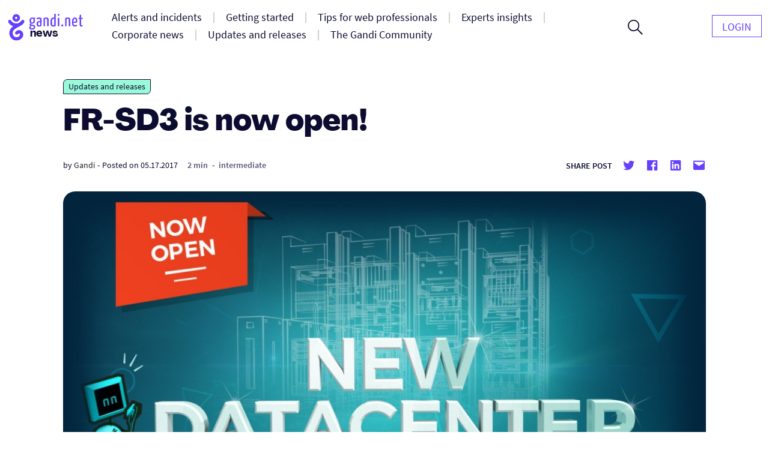

--- FILE ---
content_type: text/html; charset=UTF-8
request_url: https://news.gandi.net/en/2017/05/fr-sd3-est-ouvert/
body_size: 14196
content:
<!doctype html>
<html lang="en-US">
<head>
	<meta charset="UTF-8">
	<meta name="viewport" content="width=device-width, initial-scale=1">
	<link rel="profile" href="https://gmpg.org/xfn/11">

	<title>FR-SD3 is now open! &#8211; Gandi News</title>
<meta name='robots' content='max-image-preview:large' />
<link rel="alternate" href="https://news.gandi.net/en/2017/05/fr-sd3-est-ouvert/" hreflang="en" />
<link rel="alternate" href="https://news.gandi.net/fr/2017/05/fr-sd3-est-ouvert/" hreflang="fr" />
<link rel="alternate" href="https://news.gandi.net/zh-hant/2017/05/%e6%96%b0%e8%b3%87%e6%96%99%e4%b8%ad%e5%bf%83-fr-sd3%e7%8f%be%e5%9c%a8%e6%ad%a3%e5%bc%8f%e5%95%9f%e7%94%a8%ef%bc%81/" hreflang="zh-TW" />
<link rel="alternate" href="https://news.gandi.net/zh-hans/2017/05/%e6%96%b0%e6%95%b0%e6%8d%ae%e4%b8%ad%e5%bf%83-fr-sd3-%e7%8e%b0%e5%9c%a8%e6%ad%a3%e5%bc%8f%e5%90%af%e7%94%a8%ef%bc%81/" hreflang="zh-CN" />
<link rel="alternate" type="application/rss+xml" title="Gandi News &raquo; Feed" href="https://news.gandi.net/en/feed/" />
<link rel="alternate" type="application/rss+xml" title="Gandi News &raquo; Comments Feed" href="https://news.gandi.net/en/comments/feed/" />
<script>
window._wpemojiSettings = {"baseUrl":"https:\/\/s.w.org\/images\/core\/emoji\/15.0.3\/72x72\/","ext":".png","svgUrl":"https:\/\/s.w.org\/images\/core\/emoji\/15.0.3\/svg\/","svgExt":".svg","source":{"concatemoji":"https:\/\/news.gandi.net\/wp-includes\/js\/wp-emoji-release.min.js?ver=6.6"}};
/*! This file is auto-generated */
!function(i,n){var o,s,e;function c(e){try{var t={supportTests:e,timestamp:(new Date).valueOf()};sessionStorage.setItem(o,JSON.stringify(t))}catch(e){}}function p(e,t,n){e.clearRect(0,0,e.canvas.width,e.canvas.height),e.fillText(t,0,0);var t=new Uint32Array(e.getImageData(0,0,e.canvas.width,e.canvas.height).data),r=(e.clearRect(0,0,e.canvas.width,e.canvas.height),e.fillText(n,0,0),new Uint32Array(e.getImageData(0,0,e.canvas.width,e.canvas.height).data));return t.every(function(e,t){return e===r[t]})}function u(e,t,n){switch(t){case"flag":return n(e,"\ud83c\udff3\ufe0f\u200d\u26a7\ufe0f","\ud83c\udff3\ufe0f\u200b\u26a7\ufe0f")?!1:!n(e,"\ud83c\uddfa\ud83c\uddf3","\ud83c\uddfa\u200b\ud83c\uddf3")&&!n(e,"\ud83c\udff4\udb40\udc67\udb40\udc62\udb40\udc65\udb40\udc6e\udb40\udc67\udb40\udc7f","\ud83c\udff4\u200b\udb40\udc67\u200b\udb40\udc62\u200b\udb40\udc65\u200b\udb40\udc6e\u200b\udb40\udc67\u200b\udb40\udc7f");case"emoji":return!n(e,"\ud83d\udc26\u200d\u2b1b","\ud83d\udc26\u200b\u2b1b")}return!1}function f(e,t,n){var r="undefined"!=typeof WorkerGlobalScope&&self instanceof WorkerGlobalScope?new OffscreenCanvas(300,150):i.createElement("canvas"),a=r.getContext("2d",{willReadFrequently:!0}),o=(a.textBaseline="top",a.font="600 32px Arial",{});return e.forEach(function(e){o[e]=t(a,e,n)}),o}function t(e){var t=i.createElement("script");t.src=e,t.defer=!0,i.head.appendChild(t)}"undefined"!=typeof Promise&&(o="wpEmojiSettingsSupports",s=["flag","emoji"],n.supports={everything:!0,everythingExceptFlag:!0},e=new Promise(function(e){i.addEventListener("DOMContentLoaded",e,{once:!0})}),new Promise(function(t){var n=function(){try{var e=JSON.parse(sessionStorage.getItem(o));if("object"==typeof e&&"number"==typeof e.timestamp&&(new Date).valueOf()<e.timestamp+604800&&"object"==typeof e.supportTests)return e.supportTests}catch(e){}return null}();if(!n){if("undefined"!=typeof Worker&&"undefined"!=typeof OffscreenCanvas&&"undefined"!=typeof URL&&URL.createObjectURL&&"undefined"!=typeof Blob)try{var e="postMessage("+f.toString()+"("+[JSON.stringify(s),u.toString(),p.toString()].join(",")+"));",r=new Blob([e],{type:"text/javascript"}),a=new Worker(URL.createObjectURL(r),{name:"wpTestEmojiSupports"});return void(a.onmessage=function(e){c(n=e.data),a.terminate(),t(n)})}catch(e){}c(n=f(s,u,p))}t(n)}).then(function(e){for(var t in e)n.supports[t]=e[t],n.supports.everything=n.supports.everything&&n.supports[t],"flag"!==t&&(n.supports.everythingExceptFlag=n.supports.everythingExceptFlag&&n.supports[t]);n.supports.everythingExceptFlag=n.supports.everythingExceptFlag&&!n.supports.flag,n.DOMReady=!1,n.readyCallback=function(){n.DOMReady=!0}}).then(function(){return e}).then(function(){var e;n.supports.everything||(n.readyCallback(),(e=n.source||{}).concatemoji?t(e.concatemoji):e.wpemoji&&e.twemoji&&(t(e.twemoji),t(e.wpemoji)))}))}((window,document),window._wpemojiSettings);
</script>
<style id='wp-emoji-styles-inline-css'>

	img.wp-smiley, img.emoji {
		display: inline !important;
		border: none !important;
		box-shadow: none !important;
		height: 1em !important;
		width: 1em !important;
		margin: 0 0.07em !important;
		vertical-align: -0.1em !important;
		background: none !important;
		padding: 0 !important;
	}
</style>
<link rel='stylesheet' id='wp-block-library-css' href='https://news.gandi.net/wp-includes/css/dist/block-library/style.min.css?ver=6.6' media='all' />
<style id='classic-theme-styles-inline-css'>
/*! This file is auto-generated */
.wp-block-button__link{color:#fff;background-color:#32373c;border-radius:9999px;box-shadow:none;text-decoration:none;padding:calc(.667em + 2px) calc(1.333em + 2px);font-size:1.125em}.wp-block-file__button{background:#32373c;color:#fff;text-decoration:none}
</style>
<style id='global-styles-inline-css'>
:root{--wp--preset--aspect-ratio--square: 1;--wp--preset--aspect-ratio--4-3: 4/3;--wp--preset--aspect-ratio--3-4: 3/4;--wp--preset--aspect-ratio--3-2: 3/2;--wp--preset--aspect-ratio--2-3: 2/3;--wp--preset--aspect-ratio--16-9: 16/9;--wp--preset--aspect-ratio--9-16: 9/16;--wp--preset--color--black: #000000;--wp--preset--color--cyan-bluish-gray: #abb8c3;--wp--preset--color--white: #fff;--wp--preset--color--pale-pink: #f78da7;--wp--preset--color--vivid-red: #cf2e2e;--wp--preset--color--luminous-vivid-orange: #ff6900;--wp--preset--color--luminous-vivid-amber: #fcb900;--wp--preset--color--light-green-cyan: #7bdcb5;--wp--preset--color--vivid-green-cyan: #00d084;--wp--preset--color--pale-cyan-blue: #8ed1fc;--wp--preset--color--vivid-cyan-blue: #0693e3;--wp--preset--color--vivid-purple: #9b51e0;--wp--preset--color--black-500: #212121;--wp--preset--color--blue-500: #0d0b30;--wp--preset--color--purple-500: #6640fe;--wp--preset--color--green-500: #00ef9f;--wp--preset--color--red-500: #fc440f;--wp--preset--color--yellow-500: #fffd77;--wp--preset--gradient--vivid-cyan-blue-to-vivid-purple: linear-gradient(135deg,rgba(6,147,227,1) 0%,rgb(155,81,224) 100%);--wp--preset--gradient--light-green-cyan-to-vivid-green-cyan: linear-gradient(135deg,rgb(122,220,180) 0%,rgb(0,208,130) 100%);--wp--preset--gradient--luminous-vivid-amber-to-luminous-vivid-orange: linear-gradient(135deg,rgba(252,185,0,1) 0%,rgba(255,105,0,1) 100%);--wp--preset--gradient--luminous-vivid-orange-to-vivid-red: linear-gradient(135deg,rgba(255,105,0,1) 0%,rgb(207,46,46) 100%);--wp--preset--gradient--very-light-gray-to-cyan-bluish-gray: linear-gradient(135deg,rgb(238,238,238) 0%,rgb(169,184,195) 100%);--wp--preset--gradient--cool-to-warm-spectrum: linear-gradient(135deg,rgb(74,234,220) 0%,rgb(151,120,209) 20%,rgb(207,42,186) 40%,rgb(238,44,130) 60%,rgb(251,105,98) 80%,rgb(254,248,76) 100%);--wp--preset--gradient--blush-light-purple: linear-gradient(135deg,rgb(255,206,236) 0%,rgb(152,150,240) 100%);--wp--preset--gradient--blush-bordeaux: linear-gradient(135deg,rgb(254,205,165) 0%,rgb(254,45,45) 50%,rgb(107,0,62) 100%);--wp--preset--gradient--luminous-dusk: linear-gradient(135deg,rgb(255,203,112) 0%,rgb(199,81,192) 50%,rgb(65,88,208) 100%);--wp--preset--gradient--pale-ocean: linear-gradient(135deg,rgb(255,245,203) 0%,rgb(182,227,212) 50%,rgb(51,167,181) 100%);--wp--preset--gradient--electric-grass: linear-gradient(135deg,rgb(202,248,128) 0%,rgb(113,206,126) 100%);--wp--preset--gradient--midnight: linear-gradient(135deg,rgb(2,3,129) 0%,rgb(40,116,252) 100%);--wp--preset--font-size--small: 13px;--wp--preset--font-size--medium: 20px;--wp--preset--font-size--large: 36px;--wp--preset--font-size--x-large: 42px;--wp--preset--font-size--s: 14px;--wp--preset--font-size--m: 18px;--wp--preset--font-size--l: 20px;--wp--preset--font-size--xl: 28px;--wp--preset--font-size--xxl: 32px;--wp--preset--font-size--xxxl: 40px;--wp--preset--font-size--xxxxl: 50px;--wp--preset--spacing--20: 0.44rem;--wp--preset--spacing--30: 0.67rem;--wp--preset--spacing--40: 1rem;--wp--preset--spacing--50: 1.5rem;--wp--preset--spacing--60: 2.25rem;--wp--preset--spacing--70: 3.38rem;--wp--preset--spacing--80: 5.06rem;--wp--preset--shadow--natural: 6px 6px 9px rgba(0, 0, 0, 0.2);--wp--preset--shadow--deep: 12px 12px 50px rgba(0, 0, 0, 0.4);--wp--preset--shadow--sharp: 6px 6px 0px rgba(0, 0, 0, 0.2);--wp--preset--shadow--outlined: 6px 6px 0px -3px rgba(255, 255, 255, 1), 6px 6px rgba(0, 0, 0, 1);--wp--preset--shadow--crisp: 6px 6px 0px rgba(0, 0, 0, 1);}:where(.is-layout-flex){gap: 0.5em;}:where(.is-layout-grid){gap: 0.5em;}body .is-layout-flex{display: flex;}.is-layout-flex{flex-wrap: wrap;align-items: center;}.is-layout-flex > :is(*, div){margin: 0;}body .is-layout-grid{display: grid;}.is-layout-grid > :is(*, div){margin: 0;}:where(.wp-block-columns.is-layout-flex){gap: 2em;}:where(.wp-block-columns.is-layout-grid){gap: 2em;}:where(.wp-block-post-template.is-layout-flex){gap: 1.25em;}:where(.wp-block-post-template.is-layout-grid){gap: 1.25em;}.has-black-color{color: var(--wp--preset--color--black) !important;}.has-cyan-bluish-gray-color{color: var(--wp--preset--color--cyan-bluish-gray) !important;}.has-white-color{color: var(--wp--preset--color--white) !important;}.has-pale-pink-color{color: var(--wp--preset--color--pale-pink) !important;}.has-vivid-red-color{color: var(--wp--preset--color--vivid-red) !important;}.has-luminous-vivid-orange-color{color: var(--wp--preset--color--luminous-vivid-orange) !important;}.has-luminous-vivid-amber-color{color: var(--wp--preset--color--luminous-vivid-amber) !important;}.has-light-green-cyan-color{color: var(--wp--preset--color--light-green-cyan) !important;}.has-vivid-green-cyan-color{color: var(--wp--preset--color--vivid-green-cyan) !important;}.has-pale-cyan-blue-color{color: var(--wp--preset--color--pale-cyan-blue) !important;}.has-vivid-cyan-blue-color{color: var(--wp--preset--color--vivid-cyan-blue) !important;}.has-vivid-purple-color{color: var(--wp--preset--color--vivid-purple) !important;}.has-black-background-color{background-color: var(--wp--preset--color--black) !important;}.has-cyan-bluish-gray-background-color{background-color: var(--wp--preset--color--cyan-bluish-gray) !important;}.has-white-background-color{background-color: var(--wp--preset--color--white) !important;}.has-pale-pink-background-color{background-color: var(--wp--preset--color--pale-pink) !important;}.has-vivid-red-background-color{background-color: var(--wp--preset--color--vivid-red) !important;}.has-luminous-vivid-orange-background-color{background-color: var(--wp--preset--color--luminous-vivid-orange) !important;}.has-luminous-vivid-amber-background-color{background-color: var(--wp--preset--color--luminous-vivid-amber) !important;}.has-light-green-cyan-background-color{background-color: var(--wp--preset--color--light-green-cyan) !important;}.has-vivid-green-cyan-background-color{background-color: var(--wp--preset--color--vivid-green-cyan) !important;}.has-pale-cyan-blue-background-color{background-color: var(--wp--preset--color--pale-cyan-blue) !important;}.has-vivid-cyan-blue-background-color{background-color: var(--wp--preset--color--vivid-cyan-blue) !important;}.has-vivid-purple-background-color{background-color: var(--wp--preset--color--vivid-purple) !important;}.has-black-border-color{border-color: var(--wp--preset--color--black) !important;}.has-cyan-bluish-gray-border-color{border-color: var(--wp--preset--color--cyan-bluish-gray) !important;}.has-white-border-color{border-color: var(--wp--preset--color--white) !important;}.has-pale-pink-border-color{border-color: var(--wp--preset--color--pale-pink) !important;}.has-vivid-red-border-color{border-color: var(--wp--preset--color--vivid-red) !important;}.has-luminous-vivid-orange-border-color{border-color: var(--wp--preset--color--luminous-vivid-orange) !important;}.has-luminous-vivid-amber-border-color{border-color: var(--wp--preset--color--luminous-vivid-amber) !important;}.has-light-green-cyan-border-color{border-color: var(--wp--preset--color--light-green-cyan) !important;}.has-vivid-green-cyan-border-color{border-color: var(--wp--preset--color--vivid-green-cyan) !important;}.has-pale-cyan-blue-border-color{border-color: var(--wp--preset--color--pale-cyan-blue) !important;}.has-vivid-cyan-blue-border-color{border-color: var(--wp--preset--color--vivid-cyan-blue) !important;}.has-vivid-purple-border-color{border-color: var(--wp--preset--color--vivid-purple) !important;}.has-vivid-cyan-blue-to-vivid-purple-gradient-background{background: var(--wp--preset--gradient--vivid-cyan-blue-to-vivid-purple) !important;}.has-light-green-cyan-to-vivid-green-cyan-gradient-background{background: var(--wp--preset--gradient--light-green-cyan-to-vivid-green-cyan) !important;}.has-luminous-vivid-amber-to-luminous-vivid-orange-gradient-background{background: var(--wp--preset--gradient--luminous-vivid-amber-to-luminous-vivid-orange) !important;}.has-luminous-vivid-orange-to-vivid-red-gradient-background{background: var(--wp--preset--gradient--luminous-vivid-orange-to-vivid-red) !important;}.has-very-light-gray-to-cyan-bluish-gray-gradient-background{background: var(--wp--preset--gradient--very-light-gray-to-cyan-bluish-gray) !important;}.has-cool-to-warm-spectrum-gradient-background{background: var(--wp--preset--gradient--cool-to-warm-spectrum) !important;}.has-blush-light-purple-gradient-background{background: var(--wp--preset--gradient--blush-light-purple) !important;}.has-blush-bordeaux-gradient-background{background: var(--wp--preset--gradient--blush-bordeaux) !important;}.has-luminous-dusk-gradient-background{background: var(--wp--preset--gradient--luminous-dusk) !important;}.has-pale-ocean-gradient-background{background: var(--wp--preset--gradient--pale-ocean) !important;}.has-electric-grass-gradient-background{background: var(--wp--preset--gradient--electric-grass) !important;}.has-midnight-gradient-background{background: var(--wp--preset--gradient--midnight) !important;}.has-small-font-size{font-size: var(--wp--preset--font-size--small) !important;}.has-medium-font-size{font-size: var(--wp--preset--font-size--medium) !important;}.has-large-font-size{font-size: var(--wp--preset--font-size--large) !important;}.has-x-large-font-size{font-size: var(--wp--preset--font-size--x-large) !important;}
:where(.wp-block-post-template.is-layout-flex){gap: 1.25em;}:where(.wp-block-post-template.is-layout-grid){gap: 1.25em;}
:where(.wp-block-columns.is-layout-flex){gap: 2em;}:where(.wp-block-columns.is-layout-grid){gap: 2em;}
:root :where(.wp-block-pullquote){font-size: 1.5em;line-height: 1.6;}
</style>
<link rel='stylesheet' id='fvp-frontend-css' href='https://news.gandi.net/wp-content/plugins/featured-video-plus/styles/frontend.css?ver=2.3.3' media='all' />
<link rel='stylesheet' id='gandi-news-style-css' href='https://news.gandi.net/wp-content/themes/gandi-news/css/main.min.css?ver=1.0.4' media='all' />

<script>
if (document.location.protocol != "https:") {
    document.location = document.URL.replace(/^http:/i, "https:");
}
</script>
<script src="https://news.gandi.net/wp-includes/js/jquery/jquery.min.js?ver=3.7.1" id="jquery-core-js"></script>
<script src="https://news.gandi.net/wp-includes/js/jquery/jquery-migrate.min.js?ver=3.4.1" id="jquery-migrate-js"></script>
<script src="https://news.gandi.net/wp-content/plugins/featured-video-plus/js/jquery.fitvids.min.js?ver=master-2015-08" id="jquery.fitvids-js"></script>
<script id="fvp-frontend-js-extra">
var fvpdata = {"ajaxurl":"https:\/\/news.gandi.net\/wp-admin\/admin-ajax.php","nonce":"c5c6e5621e","fitvids":"1","dynamic":"","overlay":"","opacity":"0.75","color":"b","width":"640"};
</script>
<script src="https://news.gandi.net/wp-content/plugins/featured-video-plus/js/frontend.min.js?ver=2.3.3" id="fvp-frontend-js"></script>
<link rel="https://api.w.org/" href="https://news.gandi.net/wp-json/" /><link rel="alternate" title="JSON" type="application/json" href="https://news.gandi.net/wp-json/wp/v2/posts/34876" /><link rel="EditURI" type="application/rsd+xml" title="RSD" href="https://news.gandi.net/xmlrpc.php?rsd" />
<meta name="generator" content="WordPress 6.6" />
<link rel="canonical" href="https://news.gandi.net/en/2017/05/fr-sd3-est-ouvert/" />
<link rel='shortlink' href='https://news.gandi.net/?p=34876' />
<link rel="alternate" title="oEmbed (JSON)" type="application/json+oembed" href="https://news.gandi.net/wp-json/oembed/1.0/embed?url=https%3A%2F%2Fnews.gandi.net%2Fen%2F2017%2F05%2Ffr-sd3-est-ouvert%2F" />
<link rel="alternate" title="oEmbed (XML)" type="text/xml+oembed" href="https://news.gandi.net/wp-json/oembed/1.0/embed?url=https%3A%2F%2Fnews.gandi.net%2Fen%2F2017%2F05%2Ffr-sd3-est-ouvert%2F&#038;format=xml" />
<link rel="icon" href="https://news.gandi.net/wp-content/uploads/2021/06/cropped-gandi-favicon-192.9d8e7b4c4306-32x32.png" sizes="32x32" />
<link rel="icon" href="https://news.gandi.net/wp-content/uploads/2021/06/cropped-gandi-favicon-192.9d8e7b4c4306-192x192.png" sizes="192x192" />
<link rel="apple-touch-icon" href="https://news.gandi.net/wp-content/uploads/2021/06/cropped-gandi-favicon-192.9d8e7b4c4306-180x180.png" />
<meta name="msapplication-TileImage" content="https://news.gandi.net/wp-content/uploads/2021/06/cropped-gandi-favicon-192.9d8e7b4c4306-270x270.png" />
</head>

<body class="post-template-default single single-post postid-34876 single-format-standard wp-custom-logo wp-embed-responsive">

<div id="page" class="site">

	<a class="skip-link" href="#primary">Skip to content</a>

	<header id="masthead" class="site-header">

		<nav id="site-navigation" class="navbar" aria-label="Main navigation">
			<div class="navbar__overlay"></div>
			<div class="navbar__inner wrapper">
				<div class="navbar__left">
					<button class="navbar__menu-button burger toggle menu-toggle" aria-controls="primary-nav" aria-expanded="false" aria-label="Open primary menu">
						<span></span>
						<span></span>
						<span></span>
					</button>
					<a href="https://news.gandi.net/en" class="navbar__logo-container"><img width="128" height="46" src="https://news.gandi.net/wp-content/uploads/2021/05/gandi-news-logo.svg" class="attachment-medium size-medium" alt="Go to home" decoding="async" /></a>				</div>
				<div class="navbar__center">
					<ul id="primary-nav" class="primary-nav"><li id="menu-item-77747" class="menu-item menu-item-type-taxonomy menu-item-object-category menu-item-77747 primary-nav__item"><a href="https://news.gandi.net/en/category/alerts-and-incidents/" class="primary-nav__link"><span>Alerts and incidents</span></a></li>
<li id="menu-item-77748" class="menu-item menu-item-type-taxonomy menu-item-object-category menu-item-77748 primary-nav__item"><a href="https://news.gandi.net/en/category/getting-started/" class="primary-nav__link"><span>Getting started</span></a></li>
<li id="menu-item-77749" class="menu-item menu-item-type-taxonomy menu-item-object-category menu-item-77749 primary-nav__item"><a href="https://news.gandi.net/en/category/tips-for-web-professionals/" class="primary-nav__link"><span>Tips for web professionals</span></a></li>
<li id="menu-item-77750" class="menu-item menu-item-type-taxonomy menu-item-object-category menu-item-77750 primary-nav__item"><a href="https://news.gandi.net/en/category/experts-insights/" class="primary-nav__link"><span>Experts insights</span></a></li>
<li id="menu-item-77751" class="menu-item menu-item-type-taxonomy menu-item-object-category menu-item-77751 primary-nav__item"><a href="https://news.gandi.net/en/category/corporate-news/" class="primary-nav__link"><span>Corporate news</span></a></li>
<li id="menu-item-77752" class="menu-item menu-item-type-taxonomy menu-item-object-category current-post-ancestor current-menu-parent current-post-parent menu-item-77752 primary-nav__item"><a href="https://news.gandi.net/en/category/updates-and-releases/" class="primary-nav__link"><span>Updates and releases</span></a></li>
<li id="menu-item-77753" class="menu-item menu-item-type-taxonomy menu-item-object-category menu-item-77753 primary-nav__item"><a href="https://news.gandi.net/en/category/gandi-community/" class="primary-nav__link"><span>The Gandi Community</span></a></li>
</ul>					<form role="search"  method="get" class="search-form search-form--header" action="https://news.gandi.net/en/">

	<div class="search-bar search-bar--header">
		<label for="search-form-1" class="screen-reader-text">Search&hellip;</label>
		<input type="search" id="search-form-1" class="search-bar__input" value="" name="s" placeholder="Search in Gandi.net news" />
		<button type="submit" class="search-bar__button" aria-label="Search">
			<svg width="25" height="25" viewBox="0 0 25 25" aria-hidden="true" class="search-bar__icon"><g><g><path d="M1.805 9.542c0-4.318 3.503-7.836 7.802-7.836 3.769 0 7.803 2.985 7.803 7.836 0 4.317-3.503 7.835-7.803 7.835S1.805 13.86 1.805 9.542zM25 23.72l-8.015-8.05c1.38-1.652 2.176-3.784 2.176-6.076 0-2.346-.902-4.744-2.494-6.503C14.862 1.066 12.367 0 9.607 0 4.3 0 0 4.318 0 9.595c0 5.277 4.3 9.595 9.554 9.595a9.442 9.442 0 0 0 6.104-2.239L23.673 25z"/></g></g></svg>
		</button>
		<button class="search-bar__open-search toggle" aria-controls="search-form-1" aria-label="Open search form">
			<svg width="25" height="25" viewBox="0 0 25 25" aria-hidden="true" class="search-bar__open-search-open"><g><g><path d="M1.805 9.542c0-4.318 3.503-7.836 7.802-7.836 3.769 0 7.803 2.985 7.803 7.836 0 4.317-3.503 7.835-7.803 7.835S1.805 13.86 1.805 9.542zM25 23.72l-8.015-8.05c1.38-1.652 2.176-3.784 2.176-6.076 0-2.346-.902-4.744-2.494-6.503C14.862 1.066 12.367 0 9.607 0 4.3 0 0 4.318 0 9.595c0 5.277 4.3 9.595 9.554 9.595a9.442 9.442 0 0 0 6.104-2.239L23.673 25z"/></g></g></svg>
			<svg width="16" height="16" viewBox="0 0 16 16" aria-hidden="true" class="search-bar__open-search-close"><g><g><path d="M15.192 0L8 7.208.808 0 0 .808 7.208 8 0 15.192.808 16 8 8.792 15.192 16l.808-.808L8.792 8 16 .808z"/></g></g></svg>
		</button>
	</div>
</form>
				</div>
				<div class="navbar__right">
					<ul id="secondary-nav" class="secondary-nav"><li id="menu-item-77650" class="menu-item menu-item-type-custom menu-item-object-custom menu-item-77650 primary-nav__item primary-nav__button"><a href="https://admin.gandi.net/" class="primary-nav__link"><span>Login</span></a></li>
</ul>				</div>
				
			</div>
			
		</nav><!-- #site-navigation -->

	</header><!-- #masthead -->

	
	<main id="primary" class="site-main">

		
<article id="post-34876" class="single post-34876 post type-post status-publish format-standard has-post-thumbnail hentry category-updates-and-releases tag-cloud-en tag-gandiv5 level-intermediate reading-time-2-min">

	
<div class="single__header wrapper--small">

	<span class="terms-list terms-list--category"> <a href="https://news.gandi.net/en/category/updates-and-releases/" class="terms-list-item terms-list-item--green">Updates and releases</a></span>
	<h1 class="single__title">FR-SD3 is now open!</h1>
			<div class="post-meta">
			<span class="posted-by"> by <span class="author vcard"><a href="https://news.gandi.net/en/author/admin/">Gandi</a></span></span>			<span class="separator" aria-hidden="true">-</span>
			<span class="posted-on">Posted on <time class="entry-date published updated" datetime="2017-05-17T11:41:21+02:00">05.17.2017</time></span>			<div class="post-meta__terms">
				<span class="terms-list terms-list--reading-time"> <a href="https://news.gandi.net/en/reading-time/2-min/" class="terms-list-item">2 min</a></span>				<span class="separator" aria-hidden="true">-</span>				<span class="terms-list terms-list--level"> <a href="https://news.gandi.net/en/level/intermediate/" class="terms-list-item">intermediate</a></span>			</div>			
			<div class="share-box"><span class="share-title">Share post</span><ul class="social-links"><li class="social-links--twitter"><a href="https://twitter.com/share?url=https://news.gandi.net/en/2017/05/fr-sd3-est-ouvert/&text=FR-SD3 is now open!&via=gandi_net" target="_blank"><svg class="icon icon-twitter" xmlns="http://www.w3.org/2000/svg" viewBox="0 0 24 24" aria-hidden="true" role="img" focusable="false"><rect x="0" fill="none" width="24" height="24"/><g><path d="M22.23 5.924c-.736.326-1.527.547-2.357.646.847-.508 1.498-1.312 1.804-2.27-.793.47-1.67.812-2.606.996C18.325 4.498 17.258 4 16.078 4c-2.266 0-4.103 1.837-4.103 4.103 0 .322.036.635.106.935-3.41-.17-6.433-1.804-8.457-4.287-.353.607-.556 1.312-.556 2.064 0 1.424.724 2.68 1.825 3.415-.673-.022-1.305-.207-1.86-.514v.052c0 1.988 1.415 3.647 3.293 4.023-.344.095-.707.145-1.08.145-.265 0-.522-.026-.773-.074.522 1.63 2.038 2.817 3.833 2.85-1.404 1.1-3.174 1.757-5.096 1.757-.332 0-.66-.02-.98-.057 1.816 1.164 3.973 1.843 6.29 1.843 7.547 0 11.675-6.252 11.675-11.675 0-.178-.004-.355-.012-.53.802-.578 1.497-1.3 2.047-2.124z"/></g></svg> <span class="screen-reader-text">Share on twitter</span></a><li class="social-links--facebook"><a href="https://www.facebook.com/sharer/sharer.php?u=https://news.gandi.net/en/2017/05/fr-sd3-est-ouvert/&t=FR-SD3 is now open!" target="_blank"><svg class="icon icon-facebook" xmlns="http://www.w3.org/2000/svg" viewBox="0 0 24 24" aria-hidden="true" role="img" focusable="false"><rect x="0" fill="none" width="24" height="24"/><g><path d="M20.007 3H3.993C3.445 3 3 3.445 3 3.993v16.013c0 .55.445.994.993.994h8.62v-6.97H10.27V11.31h2.346V9.31c0-2.325 1.42-3.59 3.494-3.59.993 0 1.847.073 2.096.106v2.43h-1.438c-1.128 0-1.346.537-1.346 1.324v1.734h2.69l-.35 2.717h-2.34V21h4.587c.548 0 .993-.445.993-.993V3.993c0-.548-.445-.993-.993-.993z"/></g></svg> <span class="screen-reader-text">Share on facebook</span></a><li class="social-links--linkedin"><a href="https://www.linkedin.com/sharing/share-offsite/?url=https://news.gandi.net/en/2017/05/fr-sd3-est-ouvert/" target="_blank" target="_blank"><svg class="icon icon-linkedin" xmlns="http://www.w3.org/2000/svg" viewBox="0 0 24 24" aria-hidden="true" role="img" focusable="false"><rect x="0" fill="none" width="24" height="24"/><g><path d="M19.7 3H4.3C3.582 3 3 3.582 3 4.3v15.4c0 .718.582 1.3 1.3 1.3h15.4c.718 0 1.3-.582 1.3-1.3V4.3c0-.718-.582-1.3-1.3-1.3zM8.34 18.338H5.666v-8.59H8.34v8.59zM7.003 8.574c-.857 0-1.55-.694-1.55-1.548 0-.855.692-1.548 1.55-1.548.854 0 1.547.694 1.547 1.548 0 .855-.692 1.548-1.546 1.548zm11.335 9.764h-2.67V14.16c0-.995-.017-2.277-1.387-2.277-1.39 0-1.6 1.086-1.6 2.206v4.248h-2.668v-8.59h2.56v1.174h.036c.357-.675 1.228-1.387 2.527-1.387 2.703 0 3.203 1.78 3.203 4.092v4.71z"/></g></svg> <span class="screen-reader-text">Share on Linkedin</span></a><li class="social-links--mail"><a href="mailto:?subject=FR-SD3 is now open!&body=FR-SD3 is now open! : https://news.gandi.net/en/2017/05/fr-sd3-est-ouvert/" target="_blank" target="_blank"><svg class="icon icon-mailto" xmlns="http://www.w3.org/2000/svg" viewBox="0 0 24 24" aria-hidden="true" role="img" focusable="false"><rect x="0" fill="none" width="24" height="24"/><g><path d="M20 4H4c-1.105 0-2 .895-2 2v12c0 1.105.895 2 2 2h16c1.105 0 2-.895 2-2V6c0-1.105-.895-2-2-2zm0 4.236l-8 4.882-8-4.882V6h16v2.236z"/></g></svg> <span class="screen-reader-text">Share by mail</span></a></ul></div>		</div>
		
	<img width="1024" height="512" src="https://news.gandi.net/wp-content/uploads/2017/05/2017_03_gandi_bar_datacenter_EN-1-e1495120988141-1024x512.jpg" class="attachment-large size-large wp-post-image" alt="" decoding="async" fetchpriority="high" srcset="https://news.gandi.net/wp-content/uploads/2017/05/2017_03_gandi_bar_datacenter_EN-1-e1495120988141-1024x512.jpg 1024w, https://news.gandi.net/wp-content/uploads/2017/05/2017_03_gandi_bar_datacenter_EN-1-e1495120988141-150x75.jpg 150w, https://news.gandi.net/wp-content/uploads/2017/05/2017_03_gandi_bar_datacenter_EN-1-e1495120988141-300x150.jpg 300w, https://news.gandi.net/wp-content/uploads/2017/05/2017_03_gandi_bar_datacenter_EN-1-e1495120988141-768x384.jpg 768w, https://news.gandi.net/wp-content/uploads/2017/05/2017_03_gandi_bar_datacenter_EN-1-e1495120988141.jpg 1600w" sizes="(max-width: 1024px) 100vw, 1024px" />
</div>
	<div class="single__content wrapper--xsmall">
		<p><strong>We are happy to announce that our new data center in Paris, FR-SD3, is now in production.</strong></p>
<p>After a couple of months of well-received Alpha and Beta testing, we&#8217;re now officially opening the datacenter in production and will soon set it as the default datacenter for new resources!</p>
<p>Be aware that only our Gandi Cloud hosting platform is currently available. This includes: Servers, Volumes, IPs, and Private VLANs. No date is currently set for the launch of Simple Hosting and Web Accelerators on FR-SD3. These are currently only available on our other datacenters in Paris and Luxembourg (FR-SD2 and LU-BI1, respectively).</p>
<p>We would like to thank all of you for helping test this new infrastructure and for having shared your feedback with us.</p>
<p><b>It&#8217;s important to note that resource usage on this datacenter is no longer free, and the pricing scale in place on our other datacenters is now implemented for FR-SD3 as well.</b></p>
<p>Feel free to contact our Hosting Support team for any and all questions, comments, impressions, or thoughts. Or, alternatively, share them with us by emailing <a href="mailto:feedback@gandi.net">feedback@gandi.net</a>.</p>

		<span class="terms-list terms-list--post_tag"><span class="terms-list__label">Tagged in</span> <a href="https://news.gandi.net/en/tag/cloud-en/" class="terms-list-item">Cloud</a><a href="https://news.gandi.net/en/tag/gandiv5/" class="terms-list-item">GandiV5</a></span>	</div>

	
<div class="single__footer wrapper--small">
	<div class="social-share__footer">
		<div class="share-box"><span class="share-title">Share post</span><ul class="social-links"><li class="social-links--twitter"><a href="https://twitter.com/share?url=https://news.gandi.net/en/2017/05/fr-sd3-est-ouvert/&text=FR-SD3 is now open!&via=gandi_net" target="_blank"><svg class="icon icon-twitter" xmlns="http://www.w3.org/2000/svg" viewBox="0 0 24 24" aria-hidden="true" role="img" focusable="false"><rect x="0" fill="none" width="24" height="24"/><g><path d="M22.23 5.924c-.736.326-1.527.547-2.357.646.847-.508 1.498-1.312 1.804-2.27-.793.47-1.67.812-2.606.996C18.325 4.498 17.258 4 16.078 4c-2.266 0-4.103 1.837-4.103 4.103 0 .322.036.635.106.935-3.41-.17-6.433-1.804-8.457-4.287-.353.607-.556 1.312-.556 2.064 0 1.424.724 2.68 1.825 3.415-.673-.022-1.305-.207-1.86-.514v.052c0 1.988 1.415 3.647 3.293 4.023-.344.095-.707.145-1.08.145-.265 0-.522-.026-.773-.074.522 1.63 2.038 2.817 3.833 2.85-1.404 1.1-3.174 1.757-5.096 1.757-.332 0-.66-.02-.98-.057 1.816 1.164 3.973 1.843 6.29 1.843 7.547 0 11.675-6.252 11.675-11.675 0-.178-.004-.355-.012-.53.802-.578 1.497-1.3 2.047-2.124z"/></g></svg> <span class="screen-reader-text">Share on twitter</span></a><li class="social-links--facebook"><a href="https://www.facebook.com/sharer/sharer.php?u=https://news.gandi.net/en/2017/05/fr-sd3-est-ouvert/&t=FR-SD3 is now open!" target="_blank"><svg class="icon icon-facebook" xmlns="http://www.w3.org/2000/svg" viewBox="0 0 24 24" aria-hidden="true" role="img" focusable="false"><rect x="0" fill="none" width="24" height="24"/><g><path d="M20.007 3H3.993C3.445 3 3 3.445 3 3.993v16.013c0 .55.445.994.993.994h8.62v-6.97H10.27V11.31h2.346V9.31c0-2.325 1.42-3.59 3.494-3.59.993 0 1.847.073 2.096.106v2.43h-1.438c-1.128 0-1.346.537-1.346 1.324v1.734h2.69l-.35 2.717h-2.34V21h4.587c.548 0 .993-.445.993-.993V3.993c0-.548-.445-.993-.993-.993z"/></g></svg> <span class="screen-reader-text">Share on facebook</span></a><li class="social-links--linkedin"><a href="https://www.linkedin.com/sharing/share-offsite/?url=https://news.gandi.net/en/2017/05/fr-sd3-est-ouvert/" target="_blank" target="_blank"><svg class="icon icon-linkedin" xmlns="http://www.w3.org/2000/svg" viewBox="0 0 24 24" aria-hidden="true" role="img" focusable="false"><rect x="0" fill="none" width="24" height="24"/><g><path d="M19.7 3H4.3C3.582 3 3 3.582 3 4.3v15.4c0 .718.582 1.3 1.3 1.3h15.4c.718 0 1.3-.582 1.3-1.3V4.3c0-.718-.582-1.3-1.3-1.3zM8.34 18.338H5.666v-8.59H8.34v8.59zM7.003 8.574c-.857 0-1.55-.694-1.55-1.548 0-.855.692-1.548 1.55-1.548.854 0 1.547.694 1.547 1.548 0 .855-.692 1.548-1.546 1.548zm11.335 9.764h-2.67V14.16c0-.995-.017-2.277-1.387-2.277-1.39 0-1.6 1.086-1.6 2.206v4.248h-2.668v-8.59h2.56v1.174h.036c.357-.675 1.228-1.387 2.527-1.387 2.703 0 3.203 1.78 3.203 4.092v4.71z"/></g></svg> <span class="screen-reader-text">Share on Linkedin</span></a><li class="social-links--mail"><a href="mailto:?subject=FR-SD3 is now open!&body=FR-SD3 is now open! : https://news.gandi.net/en/2017/05/fr-sd3-est-ouvert/" target="_blank" target="_blank"><svg class="icon icon-mailto" xmlns="http://www.w3.org/2000/svg" viewBox="0 0 24 24" aria-hidden="true" role="img" focusable="false"><rect x="0" fill="none" width="24" height="24"/><g><path d="M20 4H4c-1.105 0-2 .895-2 2v12c0 1.105.895 2 2 2h16c1.105 0 2-.895 2-2V6c0-1.105-.895-2-2-2zm0 4.236l-8 4.882-8-4.882V6h16v2.236z"/></g></svg> <span class="screen-reader-text">Share by mail</span></a></ul></div>	</div>
	</div>
</article><!-- #post-34876 -->
<section class="popular-posts wrapper--small">
	<h2>You may be interested in the following articles</h2>
	<div class="popular-posts__list">
		
<article id="post-1555126" class="entry entry--row post-1555126 post type-post status-publish format-standard has-post-thumbnail hentry category-getting-started category-updates-and-releases tag-dot-tw tag-dot-xn--kpry57d tag-promotions-en level-beginner reading-time-2-min">

	<div class="entry__inner">
		
		<img width="530" height="265" src="https://news.gandi.net/wp-content/uploads/2018/08/2017_09_TW.jpg" class="attachment-featured size-featured wp-post-image" alt="25 Years of TWNIC: .tw and .台灣 Domains at NT$262 for a Limited Time" decoding="async" srcset="https://news.gandi.net/wp-content/uploads/2018/08/2017_09_TW.jpg 1600w, https://news.gandi.net/wp-content/uploads/2018/08/2017_09_TW-300x150.jpg 300w, https://news.gandi.net/wp-content/uploads/2018/08/2017_09_TW-768x384.jpg 768w, https://news.gandi.net/wp-content/uploads/2018/08/2017_09_TW-1024x512.jpg 1024w" sizes="(max-width: 530px) 100vw, 530px" />
		<div class="entry__content">

			<div class="entry__header">
				<span class="terms-list terms-list--category"> <a href="https://news.gandi.net/en/category/getting-started/" class="terms-list-item terms-list-item--purple-100">Getting started</a> <a href="https://news.gandi.net/en/category/updates-and-releases/" class="terms-list-item terms-list-item--green">Updates and releases</a></span>			</div>

			<h3 class="entry__title"><a href="https://news.gandi.net/en/2025/07/25-years-of-twnic-tw-and-%e5%8f%b0%e7%81%a3-domains-at-nt264-for-a-limited-time/">25 Years of TWNIC: .tw and .台灣 Domains at NT$262 for a Limited Time</a></h3>
			<p>This year marks a major milestone for Taiwan’s national domain registry: TWNIC is celebrating its 25th anniversary.To commemorate the occasion, a rebranding campaign titled “.tw: A New Chapter of Trust” [&hellip;]</p>

					<div class="post-meta">
			<span class="posted-by"> by <span class="author vcard"><a href="https://news.gandi.net/en/author/gandi/">Gandi News</a></span></span>			<span class="separator" aria-hidden="true">-</span>
			<span class="posted-on">Posted on <time class="entry-date published updated" datetime="2025-07-25T03:45:15+02:00">07.25.2025</time></span>			<div class="post-meta__terms">
				<span class="terms-list terms-list--reading-time"> <a href="https://news.gandi.net/en/reading-time/2-min/" class="terms-list-item">2 min</a></span>				<span class="separator" aria-hidden="true">-</span>				<span class="terms-list terms-list--level"> <a href="https://news.gandi.net/en/level/beginner/" class="terms-list-item">beginner</a></span>			</div>			
					</div>
		
		</div>

	</div>

</article><!-- #post-1555126 -->
<article id="post-1554952" class="entry entry--row post-1554952 post type-post status-publish format-standard has-post-thumbnail hentry category-corporate-news category-updates-and-releases tag-dot-bot tag-dot-deal tag-dot-free tag-dot-hot tag-dot-now tag-dot-spot level-beginner reading-time-2-min">

	<div class="entry__inner">
		
		<img width="530" height="320" src="https://news.gandi.net/wp-content/uploads/2025/03/free-hot-spotwp2-530x320.jpg" class="attachment-featured size-featured wp-post-image" alt="Amazon Registry Launches 3 New Extensions : .free, .hot and .spot" decoding="async" srcset="https://news.gandi.net/wp-content/uploads/2025/03/free-hot-spotwp2-530x320.jpg 530w, https://news.gandi.net/wp-content/uploads/2025/03/free-hot-spotwp2-980x591.jpg 980w" sizes="(max-width: 530px) 100vw, 530px" />
		<div class="entry__content">

			<div class="entry__header">
				<span class="terms-list terms-list--category"> <a href="https://news.gandi.net/en/category/corporate-news/" class="terms-list-item terms-list-item--white">Corporate news</a> <a href="https://news.gandi.net/en/category/updates-and-releases/" class="terms-list-item terms-list-item--green">Updates and releases</a></span>			</div>

			<h3 class="entry__title"><a href="https://news.gandi.net/en/2025/03/amazon-registry-launches-3-new-extensions-free-hot-and-spot/">Amazon Registry Launches 3 New Extensions : .free, .hot and .spot</a></h3>
			<p>Three new extensions are about to be launched by Amazon Registry. Reservations for .free, .hot, and .spot domain names will begin on April 2, 2025. These extensions present a valuable [&hellip;]</p>

					<div class="post-meta">
			<span class="posted-by"> by <span class="author vcard"><a href="https://news.gandi.net/en/author/gandi/">Gandi News</a></span></span>			<span class="separator" aria-hidden="true">-</span>
			<span class="posted-on">Posted on <time class="entry-date published updated" datetime="2025-03-24T13:23:14+01:00">03.24.2025</time></span>			<div class="post-meta__terms">
				<span class="terms-list terms-list--reading-time"> <a href="https://news.gandi.net/en/reading-time/2-min/" class="terms-list-item">2 min</a></span>				<span class="separator" aria-hidden="true">-</span>				<span class="terms-list terms-list--level"> <a href="https://news.gandi.net/en/level/beginner/" class="terms-list-item">beginner</a></span>			</div>			
					</div>
		
		</div>

	</div>

</article><!-- #post-1554952 -->
<article id="post-101862" class="entry entry--row post-101862 post type-post status-publish format-standard has-post-thumbnail hentry category-experts-insights tag-dns tag-domain level-expert reading-time-5-min">

	<div class="entry__inner">
		
		<img width="530" height="320" src="https://news.gandi.net/wp-content/uploads/2021/09/generic_domain-530x320.jpg" class="attachment-featured size-featured wp-post-image" alt="How do I find all the subdomains of a domain name?" decoding="async" loading="lazy" />
		<div class="entry__content">

			<div class="entry__header">
				<span class="terms-list terms-list--category"> <a href="https://news.gandi.net/en/category/experts-insights/" class="terms-list-item terms-list-item--purple-800">Experts insights</a></span>			</div>

			<h3 class="entry__title"><a href="https://news.gandi.net/en/2022/01/how-do-i-find-all-the-subdomains-of-a-domain-name/">How do I find all the subdomains of a domain name?</a></h3>
			<p>When you need to monitor your domain&#8217;s security getting a list of all your subdomains is critical. Here&#8217;s how.</p>

					<div class="post-meta">
			<span class="posted-by"> by <span class="author vcard"><a href="https://news.gandi.net/en/author/gandi/">Gandi News</a></span></span>			<span class="separator" aria-hidden="true">-</span>
			<span class="posted-on">Posted on <time class="entry-date published updated" datetime="2022-01-25T16:18:48+01:00">01.25.2022</time></span>			<div class="post-meta__terms">
				<span class="terms-list terms-list--reading-time"> <a href="https://news.gandi.net/en/reading-time/5-min/" class="terms-list-item">5 min</a></span>				<span class="separator" aria-hidden="true">-</span>				<span class="terms-list terms-list--level"> <a href="https://news.gandi.net/en/level/expert/" class="terms-list-item">expert</a></span>			</div>			
					</div>
		
		</div>

	</div>

</article><!-- #post-101862 -->
<article id="post-66758" class="entry entry--row post-66758 post type-post status-publish format-standard has-post-thumbnail hentry category-getting-started category-tips-for-web-professionals tag-domain-name level-beginner reading-time-5-min">

	<div class="entry__inner">
		
		<img width="530" height="265" src="https://news.gandi.net/wp-content/uploads/2020/08/gandi-news-secure-dashes-f8e800-ENG-scaled.jpg" class="attachment-featured size-featured wp-post-image" alt="Should I put a dash in my domain name?" decoding="async" loading="lazy" srcset="https://news.gandi.net/wp-content/uploads/2020/08/gandi-news-secure-dashes-f8e800-ENG-scaled.jpg 2560w, https://news.gandi.net/wp-content/uploads/2020/08/gandi-news-secure-dashes-f8e800-ENG-300x150.jpg 300w, https://news.gandi.net/wp-content/uploads/2020/08/gandi-news-secure-dashes-f8e800-ENG-1024x512.jpg 1024w, https://news.gandi.net/wp-content/uploads/2020/08/gandi-news-secure-dashes-f8e800-ENG-768x384.jpg 768w, https://news.gandi.net/wp-content/uploads/2020/08/gandi-news-secure-dashes-f8e800-ENG-1536x768.jpg 1536w, https://news.gandi.net/wp-content/uploads/2020/08/gandi-news-secure-dashes-f8e800-ENG-2048x1024.jpg 2048w" sizes="(max-width: 530px) 100vw, 530px" />
		<div class="entry__content">

			<div class="entry__header">
				<span class="terms-list terms-list--category"> <a href="https://news.gandi.net/en/category/getting-started/" class="terms-list-item terms-list-item--purple-100">Getting started</a> <a href="https://news.gandi.net/en/category/tips-for-web-professionals/" class="terms-list-item terms-list-item--purple-500">Tips for web professionals</a></span>			</div>

			<h3 class="entry__title"><a href="https://news.gandi.net/en/2020/08/should-i-put-a-dash-in-my-domain-name/">Should I put a dash in my domain name?</a></h3>
			<p>The dash, or more accurately hyphen, is the only special character allowed in a domain name, and the only<br />
way to put a spacer between two words. But should you include one in your domain name?</p>

					<div class="post-meta">
			<span class="posted-by"> by <span class="author vcard"><a href="https://news.gandi.net/en/author/gandi/">Gandi News</a></span></span>			<span class="separator" aria-hidden="true">-</span>
			<span class="posted-on">Posted on <time class="entry-date published updated" datetime="2020-08-20T16:02:17+02:00">08.20.2020</time></span>			<div class="post-meta__terms">
				<span class="terms-list terms-list--reading-time"> <a href="https://news.gandi.net/en/reading-time/5-min/" class="terms-list-item">5 min</a></span>				<span class="separator" aria-hidden="true">-</span>				<span class="terms-list terms-list--level"> <a href="https://news.gandi.net/en/level/beginner/" class="terms-list-item">beginner</a></span>			</div>			
					</div>
		
		</div>

	</div>

</article><!-- #post-66758 -->	</div>
</section>
	</main><!-- #main -->

		<section class="pre-footer">
			
<div class="wp-block-cover alignfull has-parallax is-repeated" style="background-image:url(https://news.gandi.net/wp-content/uploads/2021/05/NEWSLETTER-FOND-COLOR.svg)"><div class="wp-block-cover__inner-container is-layout-flow wp-block-cover-is-layout-flow">
<div class="wp-block-group is-style-border-radius"><div class="wp-block-group__inner-container is-layout-flow wp-block-group-is-layout-flow">
<h2 class="has-text-align-center has-mobile-align-left is-style-no-margin has-blue-500-color has-text-color wp-block-heading" data-mobile-align="left">Subscribe to our newsletter</h2>



<p class="has-text-align-center has-mobile-align-left has-blue-500-color has-text-color" data-mobile-align="left">Join more than 175,000 subscribers and get updates on our most recently published articles and best domain name and hosting deals</p>



<p></p>



	    <form class="newsletter-form">
	    	<label>
	    		<span class="screen-reader-text">Fill your e-mail address</span>
	    		<input type="email" name="newsletter_email" required="" placeholder="Your email address">
	    	</label>
	    	<button type="submit" class="newsletter-form__submit">Subscribe</button>
    		<div class="newsletter-form__notices">
    			<p class="newsletter-form__notices-message">
    				<span aria-hidden="true" class="icon"></span>
    				<span class="message"></span>
    			</p>	    			
    		</div>
	    </form>

	    
</div></div>
</div></div>
		</section>
			<footer class="footer">

		<div class="footer__inner wrapper">

							<div class="footer__panel">
					<div class="widget widget__footer bg-dark widget_media_image"><a href="https://news.gandi.net/en/"><img width="163" height="48" src="https://news.gandi.net/wp-content/uploads/2021/05/logo-gandi-blanc.svg" class="image wp-image-77727  attachment-163x48 size-163x48" alt="Gandi news" style="max-width: 100%; height: auto;" decoding="async" loading="lazy" /></a></div><div class="widget widget__footer bg-dark widget_social_nav"><ul id="menu-social" class="menu-social"><li id="menu-item-79782" class="menu-item menu-item-type-custom menu-item-object-custom menu-item-79782 nav__item--icon"><a href="https://www.facebook.com/GandiBar"><span><span class="screen-reader-text">Facebook</span><svg class="icon icon-facebook" xmlns="http://www.w3.org/2000/svg" viewBox="0 0 24 24" aria-hidden="true" role="img" focusable="false"><rect x="0" fill="none" width="24" height="24"/><g><path d="M20.007 3H3.993C3.445 3 3 3.445 3 3.993v16.013c0 .55.445.994.993.994h8.62v-6.97H10.27V11.31h2.346V9.31c0-2.325 1.42-3.59 3.494-3.59.993 0 1.847.073 2.096.106v2.43h-1.438c-1.128 0-1.346.537-1.346 1.324v1.734h2.69l-.35 2.717h-2.34V21h4.587c.548 0 .993-.445.993-.993V3.993c0-.548-.445-.993-.993-.993z"/></g></svg></span></a></li>
<li id="menu-item-79783" class="menu-item menu-item-type-custom menu-item-object-custom menu-item-79783 nav__item--icon"><a href="https://twitter.com/gandibar"><span><span class="screen-reader-text">Twitter</span><svg class="icon icon-twitter" xmlns="http://www.w3.org/2000/svg" viewBox="0 0 24 24" aria-hidden="true" role="img" focusable="false"><rect x="0" fill="none" width="24" height="24"/><g><path d="M22.23 5.924c-.736.326-1.527.547-2.357.646.847-.508 1.498-1.312 1.804-2.27-.793.47-1.67.812-2.606.996C18.325 4.498 17.258 4 16.078 4c-2.266 0-4.103 1.837-4.103 4.103 0 .322.036.635.106.935-3.41-.17-6.433-1.804-8.457-4.287-.353.607-.556 1.312-.556 2.064 0 1.424.724 2.68 1.825 3.415-.673-.022-1.305-.207-1.86-.514v.052c0 1.988 1.415 3.647 3.293 4.023-.344.095-.707.145-1.08.145-.265 0-.522-.026-.773-.074.522 1.63 2.038 2.817 3.833 2.85-1.404 1.1-3.174 1.757-5.096 1.757-.332 0-.66-.02-.98-.057 1.816 1.164 3.973 1.843 6.29 1.843 7.547 0 11.675-6.252 11.675-11.675 0-.178-.004-.355-.012-.53.802-.578 1.497-1.3 2.047-2.124z"/></g></svg></span></a></li>
<li id="menu-item-79784" class="menu-item menu-item-type-custom menu-item-object-custom menu-item-79784 nav__item--icon"><a href="https://www.instagram.com/gandi_net/"><span><span class="screen-reader-text">Instagram</span><svg class="icon icon-instagram" xmlns="http://www.w3.org/2000/svg" viewBox="0 0 24 24" aria-hidden="true" role="img" focusable="false"><rect x="0" fill="none" width="24" height="24"/><g><path d="M12 4.622c2.403 0 2.688.01 3.637.052.877.04 1.354.187 1.67.31.42.163.72.358 1.036.673.315.315.51.615.673 1.035.123.317.27.794.31 1.67.043.95.052 1.235.052 3.638s-.01 2.688-.052 3.637c-.04.877-.187 1.354-.31 1.67-.163.42-.358.72-.673 1.036-.315.315-.615.51-1.035.673-.317.123-.794.27-1.67.31-.95.043-1.234.052-3.638.052s-2.688-.01-3.637-.052c-.877-.04-1.354-.187-1.67-.31-.42-.163-.72-.358-1.036-.673-.315-.315-.51-.615-.673-1.035-.123-.317-.27-.794-.31-1.67-.043-.95-.052-1.235-.052-3.638s.01-2.688.052-3.637c.04-.877.187-1.354.31-1.67.163-.42.358-.72.673-1.036.315-.315.615-.51 1.035-.673.317-.123.794-.27 1.67-.31.95-.043 1.235-.052 3.638-.052M12 3c-2.444 0-2.75.01-3.71.054s-1.613.196-2.185.418c-.592.23-1.094.538-1.594 1.04-.5.5-.807 1-1.037 1.593-.223.572-.375 1.226-.42 2.184C3.01 9.25 3 9.555 3 12s.01 2.75.054 3.71.196 1.613.418 2.186c.23.592.538 1.094 1.038 1.594s1.002.808 1.594 1.038c.572.222 1.227.375 2.185.418.96.044 1.266.054 3.71.054s2.75-.01 3.71-.054 1.613-.196 2.186-.418c.592-.23 1.094-.538 1.594-1.038s.808-1.002 1.038-1.594c.222-.572.375-1.227.418-2.185.044-.96.054-1.266.054-3.71s-.01-2.75-.054-3.71-.196-1.613-.418-2.186c-.23-.592-.538-1.094-1.038-1.594s-1.002-.808-1.594-1.038c-.572-.222-1.227-.375-2.185-.418C14.75 3.01 14.445 3 12 3zm0 4.378c-2.552 0-4.622 2.07-4.622 4.622s2.07 4.622 4.622 4.622 4.622-2.07 4.622-4.622S14.552 7.378 12 7.378zM12 15c-1.657 0-3-1.343-3-3s1.343-3 3-3 3 1.343 3 3-1.343 3-3 3zm4.804-8.884c-.596 0-1.08.484-1.08 1.08s.484 1.08 1.08 1.08c.596 0 1.08-.484 1.08-1.08s-.483-1.08-1.08-1.08z"/></g></svg></span></a></li>
<li id="menu-item-79785" class="menu-item menu-item-type-custom menu-item-object-custom menu-item-79785 nav__item--icon"><a href="https://youtube.com/user/gandinet"><span><span class="screen-reader-text">YouTube</span><svg class="icon icon-youtube" xmlns="http://www.w3.org/2000/svg" viewBox="0 0 24 24" aria-hidden="true" role="img" focusable="false"><rect x="0" fill="none" width="24" height="24"/><g><path d="M21.8 8s-.195-1.377-.795-1.984c-.76-.797-1.613-.8-2.004-.847-2.798-.203-6.996-.203-6.996-.203h-.01s-4.197 0-6.996.202c-.39.046-1.242.05-2.003.846C2.395 6.623 2.2 8 2.2 8S2 9.62 2 11.24v1.517c0 1.618.2 3.237.2 3.237s.195 1.378.795 1.985c.76.797 1.76.77 2.205.855 1.6.153 6.8.2 6.8.2s4.203-.005 7-.208c.392-.047 1.244-.05 2.005-.847.6-.607.795-1.985.795-1.985s.2-1.618.2-3.237v-1.517C22 9.62 21.8 8 21.8 8zM9.935 14.595v-5.62l5.403 2.82-5.403 2.8z"/></g></svg></span></a></li>
<li id="menu-item-79786" class="menu-item menu-item-type-custom menu-item-object-custom menu-item-79786 nav__item--icon"><a href="https://www.linkedin.com/company/gandi/"><span><span class="screen-reader-text">LinkedIn</span><svg class="icon icon-linkedin" xmlns="http://www.w3.org/2000/svg" viewBox="0 0 24 24" aria-hidden="true" role="img" focusable="false"><rect x="0" fill="none" width="24" height="24"/><g><path d="M19.7 3H4.3C3.582 3 3 3.582 3 4.3v15.4c0 .718.582 1.3 1.3 1.3h15.4c.718 0 1.3-.582 1.3-1.3V4.3c0-.718-.582-1.3-1.3-1.3zM8.34 18.338H5.666v-8.59H8.34v8.59zM7.003 8.574c-.857 0-1.55-.694-1.55-1.548 0-.855.692-1.548 1.55-1.548.854 0 1.547.694 1.547 1.548 0 .855-.692 1.548-1.546 1.548zm11.335 9.764h-2.67V14.16c0-.995-.017-2.277-1.387-2.277-1.39 0-1.6 1.086-1.6 2.206v4.248h-2.668v-8.59h2.56v1.174h.036c.357-.675 1.228-1.387 2.527-1.387 2.703 0 3.203 1.78 3.203 4.092v4.71z"/></g></svg></span></a></li>
<li id="menu-item-79787" class="menu-item menu-item-type-custom menu-item-object-custom menu-item-79787 nav__item--icon"><a href="https://github.com/Gandi"><span><span class="screen-reader-text">GitHub</span><svg class="icon icon-github" xmlns="http://www.w3.org/2000/svg" viewBox="0 0 24 24" aria-hidden="true" role="img" focusable="false"><rect x="0" fill="none" width="24" height="24"/><g><path d="M12 2C6.477 2 2 6.477 2 12c0 4.42 2.865 8.166 6.84 9.49.5.09.68-.22.68-.485 0-.236-.008-.866-.013-1.7-2.782.603-3.37-1.34-3.37-1.34-.454-1.156-1.11-1.464-1.11-1.464-.908-.62.07-.607.07-.607 1.004.07 1.532 1.03 1.532 1.03.89 1.53 2.34 1.09 2.91.833.09-.647.348-1.086.634-1.337-2.22-.252-4.555-1.112-4.555-4.944 0-1.09.39-1.984 1.03-2.682-.104-.254-.448-1.27.096-2.646 0 0 .84-.27 2.75 1.025.8-.223 1.654-.333 2.504-.337.85.004 1.705.114 2.504.336 1.91-1.294 2.748-1.025 2.748-1.025.546 1.376.202 2.394.1 2.646.64.7 1.026 1.59 1.026 2.682 0 3.84-2.337 4.687-4.565 4.935.36.307.68.917.68 1.852 0 1.335-.013 2.415-.013 2.74 0 .27.18.58.688.482C19.138 20.16 22 16.416 22 12c0-5.523-4.477-10-10-10z"/></g></svg></span></a></li>
</ul></div><div class="widget widget__footer bg-dark widget_text">			<div class="textwidget"><p><a href="https://www.trustpilot.com/review/gandi.net">You gave us 4 stars</a></p>
</div>
		</div><div class="widget widget__footer bg-dark widget_pll_popup">        <button class="toggle footer__language-picker-open" aria-controls="language-picker" aria-expanded="false">Choose your language</button>
        <div id="language-picker" class="footer__language-picker footer__language-picker--inline">
        	<h3 class="footer__language-picker-title">Choose your language</h3>
        	<button class="toggle footer__language-picker-close" aria-controls="language-picker">
        		<svg xmlns="http://www.w3.org/2000/svg" viewBox="0 0 50 50" width="25px"><path fill="#11aaaa" d="M48.2 4.1l-2.3-2.3L25 22.7 4.1 1.8 1.8 4.1 22.7 25 1.8 45.9l2.3 2.3L25 27.3l20.9 20.9 2.3-2.3L27.3 25z"/></svg>
        	</button>
        	<ul class="footer__language-picker-languages">
        			<li class="lang-item lang-item-12822 lang-item-de no-translation lang-item-first"><a  lang="de-DE" hreflang="de-DE" href="https://news.gandi.net/de/">Deutsch</a></li>
	<li class="lang-item lang-item-5 lang-item-en current-lang"><a  lang="en-US" hreflang="en-US" href="https://news.gandi.net/en/2017/05/fr-sd3-est-ouvert/">English</a></li>
	<li class="lang-item lang-item-9 lang-item-es no-translation"><a  lang="es-ES" hreflang="es-ES" href="https://news.gandi.net/es/">Español</a></li>
	<li class="lang-item lang-item-17 lang-item-fr"><a  lang="fr-FR" hreflang="fr-FR" href="https://news.gandi.net/fr/2017/05/fr-sd3-est-ouvert/">Français</a></li>
	<li class="lang-item lang-item-11468 lang-item-ja no-translation"><a  lang="ja-JA" hreflang="ja-JA" href="https://news.gandi.net/ja/">日本語</a></li>
	<li class="lang-item lang-item-31 lang-item-zh-hant"><a  lang="zh-TW" hreflang="zh-TW" href="https://news.gandi.net/zh-hant/2017/05/%e6%96%b0%e8%b3%87%e6%96%99%e4%b8%ad%e5%bf%83-fr-sd3%e7%8f%be%e5%9c%a8%e6%ad%a3%e5%bc%8f%e5%95%9f%e7%94%a8%ef%bc%81/">正體中文</a></li>
	<li class="lang-item lang-item-13 lang-item-zh-hans"><a  lang="zh-CN" hreflang="zh-CN" href="https://news.gandi.net/zh-hans/2017/05/%e6%96%b0%e6%95%b0%e6%8d%ae%e4%b8%ad%e5%bf%83-fr-sd3-%e7%8e%b0%e5%9c%a8%e6%ad%a3%e5%bc%8f%e5%90%af%e7%94%a8%ef%bc%81/">简体中文</a></li>
        	</ul>
        </div>
        </div>				</div>
			
							<div class="footer__nav-container">
					<nav class="footer__nav" aria-label="Footer Navigation">
				    	<div class="widget widget__footer--right bg-dark widget_nav_menu"><div class="widget__title">Products</div><div class="menu-v2-0-products-en-container"><ul id="menu-v2-0-products-en" class="menu"><li id="menu-item-77276" class="menu-item menu-item-type-custom menu-item-object-custom menu-item-77276"><a href="https://www.gandi.net/en/domain">Domain Names</a></li>
<li id="menu-item-77277" class="menu-item menu-item-type-custom menu-item-object-custom menu-item-77277"><a href="https://www.gandi.net/en/domain/tld">All Domain Name Prices</a></li>
<li id="menu-item-77278" class="menu-item menu-item-type-custom menu-item-object-custom menu-item-77278"><a href="https://www.gandi.net/en/simple-hosting">Web Hosting</a></li>
<li id="menu-item-77279" class="menu-item menu-item-type-custom menu-item-object-custom menu-item-77279"><a href="https://www.gandi.net/en/simple-hosting/wordpress">WordPress Hosting</a></li>
<li id="menu-item-77280" class="menu-item menu-item-type-custom menu-item-object-custom menu-item-77280"><a href="https://www.gandi.net/en/simple-hosting/nextcloud">Nextcloud Hosting</a></li>
<li id="menu-item-77281" class="menu-item menu-item-type-custom menu-item-object-custom menu-item-77281"><a href="https://www.gandi.net/en/simple-hosting/prestashop">Prestashop Hosting</a></li>
<li id="menu-item-77282" class="menu-item menu-item-type-custom menu-item-object-custom menu-item-77282"><a href="https://www.gandi.net/en/cloud/vps">GandiCloud VPS</a></li>
<li id="menu-item-77283" class="menu-item menu-item-type-custom menu-item-object-custom menu-item-77283"><a href="https://www.gandi.net/en/cloud/iaas">IaaS Servers</a></li>
<li id="menu-item-77284" class="menu-item menu-item-type-custom menu-item-object-custom menu-item-77284"><a href="https://www.gandi.net/en/domain/email">Email</a></li>
<li id="menu-item-77285" class="menu-item menu-item-type-custom menu-item-object-custom menu-item-77285"><a href="https://www.gandi.net/en/security">SSL Certificates</a></li>
</ul></div></div><div class="widget widget__footer--right bg-dark widget_nav_menu"><div class="widget__title">Services</div><div class="menu-v2-0-services-en-container"><ul id="menu-v2-0-services-en" class="menu"><li id="menu-item-77286" class="menu-item menu-item-type-custom menu-item-object-custom menu-item-77286"><a href="https://www.gandi.net/en/corporate">Gandi Corporate Services</a></li>
<li id="menu-item-77287" class="menu-item menu-item-type-custom menu-item-object-custom menu-item-77287"><a href="https://www.gandi.net/en/reseller">Resellers</a></li>
<li id="menu-item-77288" class="menu-item menu-item-type-custom menu-item-object-custom menu-item-77288"><a href="https://www.gandi.net/en/small-medium-businesses">Small &#038; Medium Businesses</a></li>
<li id="menu-item-77289" class="menu-item menu-item-type-custom menu-item-object-custom menu-item-77289"><a href="https://webmail.gandi.net/">Webmail</a></li>
<li id="menu-item-77290" class="menu-item menu-item-type-custom menu-item-object-custom menu-item-77290"><a href="https://whois.gandi.net/">WHOIS</a></li>
<li id="menu-item-77291" class="menu-item menu-item-type-custom menu-item-object-custom menu-item-77291"><a href="https://www.gandi.net/en/refer-a-friend">Refer a Friend</a></li>
</ul></div></div><div class="widget widget__footer--right bg-dark widget_nav_menu"><div class="widget__title">Help &#038; Documentation</div><div class="menu-v2-0-help-documentation-en-container"><ul id="menu-v2-0-help-documentation-en" class="menu"><li id="menu-item-77292" class="menu-item menu-item-type-custom menu-item-object-custom menu-item-77292"><a href="https://help.gandi.net/">Contact Customer Care</a></li>
<li id="menu-item-77293" class="menu-item menu-item-type-custom menu-item-object-custom menu-item-77293"><a href="https://status.gandi.net/">Service Status</a></li>
<li id="menu-item-77294" class="menu-item menu-item-type-custom menu-item-object-custom menu-item-77294"><a href="https://docs.gandi.net/">Documentation</a></li>
<li id="menu-item-92820" class="menu-item menu-item-type-custom menu-item-object-custom menu-item-92820"><a href="https://api.gandi.net/docs/">API Documentation</a></li>
</ul></div></div><div class="widget widget__footer--right bg-dark widget_nav_menu"><div class="widget__title">Shop</div><div class="menu-v2-0-shop-en-container"><ul id="menu-v2-0-shop-en" class="menu"><li id="menu-item-77296" class="menu-item menu-item-type-custom menu-item-object-custom menu-item-77296"><a href="https://shop.gandi.net/en/domain/suggest">Register a Domain Name</a></li>
<li id="menu-item-77297" class="menu-item menu-item-type-custom menu-item-object-custom menu-item-77297"><a href="https://shop.gandi.net/en/domain/transfer">Transfer a Domain Name</a></li>
<li id="menu-item-77298" class="menu-item menu-item-type-custom menu-item-object-custom menu-item-77298"><a href="https://shop.gandi.net/en/domain/renew">Renew a Domain Name</a></li>
<li id="menu-item-77299" class="menu-item menu-item-type-custom menu-item-object-custom menu-item-77299"><a href="https://shop.gandi.net/en/simplehosting/create">Web Hosting</a></li>
<li id="menu-item-77300" class="menu-item menu-item-type-custom menu-item-object-custom menu-item-77300"><a href="https://shop.gandi.net/en/cloud/create">Cloud Servers</a></li>
<li id="menu-item-77301" class="menu-item menu-item-type-custom menu-item-object-custom menu-item-77301"><a href="https://shop.gandi.net/en/certificate/create">SSL/TLS Certificates</a></li>
</ul></div></div><div class="widget widget__footer--right bg-dark widget_nav_menu"><div class="widget__title">Legal</div><div class="menu-v2-0-legal-en-container"><ul id="menu-v2-0-legal-en" class="menu"><li id="menu-item-77302" class="menu-item menu-item-type-custom menu-item-object-custom menu-item-77302"><a href="https://help.gandi.net/abuse">Abuse</a></li>
<li id="menu-item-77303" class="menu-item menu-item-type-custom menu-item-object-custom menu-item-77303"><a href="https://www.gandi.net/en/contracts/terms-of-service">Contracts</a></li>
<li id="menu-item-77304" class="menu-item menu-item-type-custom menu-item-object-custom menu-item-77304"><a href="https://www.icann.org/en/resources/registrars/registrant-rights/benefits/">ICANN Registrant Rights</a></li>
<li id="menu-item-77305" class="menu-item menu-item-type-custom menu-item-object-custom menu-item-77305"><a href="https://www.icann.org/en/resources/registrars/registrant-rights/educational">ICANN Registrant Educational Rights</a></li>
<li id="menu-item-77306" class="menu-item menu-item-type-custom menu-item-object-custom menu-item-77306"><a href="https://docs.gandi.net/en/billing/means_of_payment/">Payment Information</a></li>
<li id="menu-item-77307" class="menu-item menu-item-type-custom menu-item-object-custom menu-item-77307"><a href="https://docs.gandi.net/en/gandimail/anti-spam_policy.html">Anti-Spam Policy</a></li>
<li id="menu-item-77308" class="menu-item menu-item-type-custom menu-item-object-custom menu-item-77308"><a href="https://www.gandi.net/en/contracts/privacy-policy">Privacy Policy</a></li>
<li id="menu-item-77309" class="menu-item menu-item-type-custom menu-item-object-custom menu-item-77309"><a href="https://help.gandi.net/contact/my-rights">Exercise Your GDPR Rights</a></li>
</ul></div></div><div class="widget widget__footer--right bg-dark widget_nav_menu"><div class="widget__title">About Us</div><div class="menu-v2-0-about-us-en-container"><ul id="menu-v2-0-about-us-en" class="menu"><li id="menu-item-77315" class="menu-item menu-item-type-custom menu-item-object-custom menu-item-77315"><a href="https://www.gandi.net/en/about-us">About Gandi</a></li>
<li id="menu-item-77316" class="menu-item menu-item-type-custom menu-item-object-custom menu-item-77316"><a href="https://www.gandi.net/en/gandi-supports">Gandi Supports Alternative Projects</a></li>
<li id="menu-item-77317" class="menu-item menu-item-type-custom menu-item-object-custom menu-item-77317"><a href="https://www.gandi.net/en/no-bullshit">No Bullshit</a></li>
<li id="menu-item-77318" class="menu-item menu-item-type-custom menu-item-object-custom menu-item-77318"><a href="https://news.gandi.net/">News</a></li>
<li id="menu-item-77319" class="menu-item menu-item-type-custom menu-item-object-custom menu-item-77319"><a href="https://www.welcometothejungle.com/companies/gandi">Join Gandi</a></li>
</ul></div></div>				    </nav>
				</div>
			
	  </div>

	 </footer>

</div><!-- #page -->

<script id="gandi-news-api-price-js-extra">
var gn_ap = {"api_url":"https:\/\/news.gandi.net\/wp-content\/plugins\/gandi-news-api-price\/inc\/api-call.php","post_date":"2017-05-17T11:41:21+02:00"};
</script>
<script src="https://news.gandi.net/wp-content/plugins/gandi-news-api-price/assets/js/gandi-news-api-price.js?ver=6.6" id="gandi-news-api-price-js"></script>
<script id="gandi-news-atinternet-js-extra">
var gn_ati = {"id":"616708","blocked_message":"Apparently you are blocking our AT Internet analytics tracker with an ad blocker or similar software. We understand that privacy is important to you (and it's important to us too!). We also support DNT (Do Not Track) and will never run our analytics script if your user agent requests DNT. In fact we invite you to enable it on your browser. You can find more information about DNT at this address: https:\/\/allaboutdnt.com\/. In any case, if you agree that we analyze the use of our websites, please note that we save all statistical data anonymously and privately on the French infrastructure of our partner, regulated by French data protection laws.","chapter_one":"News","name":"FR-SD3 is now open!","chapter_two":"Updates and releases","chapter_tree":"Updates and releases","lang":"en"};
</script>
<script src="https://news.gandi.net/wp-content/plugins/gandi-news-atinternet/assets/js/gandi-news-atinternet.js?ver=6.6" id="gandi-news-atinternet-js"></script>
<script id="gandi-news-generate-links-js-extra">
var gn_links = {"countries_clean":{"en":{"AE":"\/en-US","AG":"\/en-US","AI":"\/en-US","AS":"\/en-US","BB":"\/en-US","BM":"\/en-US","BS":"\/en-US","BZ":"\/en-US","CC":"\/en-US","DG":"\/en-US","DM":"\/en-US","FM":"\/en-US","GU":"\/en-US","IO":"\/en-US","JM":"\/en-US","KN":"\/en-US","KY":"\/en-US","LC":"\/en-US","MH":"\/en-US","MP":"\/en-US","NU":"\/en-US","PR":"\/en-US","PW":"\/en-US","TC":"\/en-US","UM":"\/en-US","US":"\/en-US","VC":"\/en-US","VG":"\/en-US","VI":"\/en-US","ZW":"\/en-US","GB":"\/en-GB","GG":"\/en-GB","IM":"\/en-GB","JE":"\/en-GB","CA":"\/en-CA","HK":"\/en-HK","AU":"\/en-AU","CX":"\/en-AU","KI":"\/en-AU","NF":"\/en-AU","NR":"\/en-AU","TV":"\/en-AU","IN":"\/en-IN","NZ":"\/en-NZ","CK":"\/en-NZ","PN":"\/en-NZ","TK":"\/en-NZ","SG":"\/en-SG","FR":"\/en"},"fr":{"CA":"\/fr-CA","CH":"\/fr-CH","BE":"\/fr-BE","FR":"\/fr"},"zh-hans":{"SG":"\/zh-Hans-SG","CN":"\/zh-Hans"},"zh-hant":{"HK":"\/zh-Hant","MO":"\/zh-Hant"},"ja":{"JP":"\/ja"}},"blog_lang":"en","country_code":"US"};
</script>
<script src="https://news.gandi.net/wp-content/plugins/gandi-news-generate-links/assets/js/gandi-news-generate-links.js?ver=6.6" id="gandi-news-generate-links-js"></script>
<script src="https://news.gandi.net/wp-content/plugins/gandi-news-i18n-dates/assets/js/gandi-news-i18n-dates.js?ver=6.6" id="gandi-news-i18n-dates-js"></script>
<script id="gandi-news-newsletter-js-extra">
var gn_newsletter_api = {"api":{"url":"https:\/\/newsletter.gandi.net\/v1\/subscriptions","list":["newsletter-general-request"]},"strings":{"success":"Subscription validated !","failed":"Subscription not validated"},"locale":"en"};
</script>
<script src="https://news.gandi.net/wp-content/plugins/gandi-news-newsletter/assets/js/gandi-news-newsletter.js?ver=6.6" id="gandi-news-newsletter-js"></script>
<script src="https://news.gandi.net/wp-content/themes/gandi-news/js/build/main.min.js?ver=1.0.4" id="gandi-news-main-js"></script>

</body>
</html>